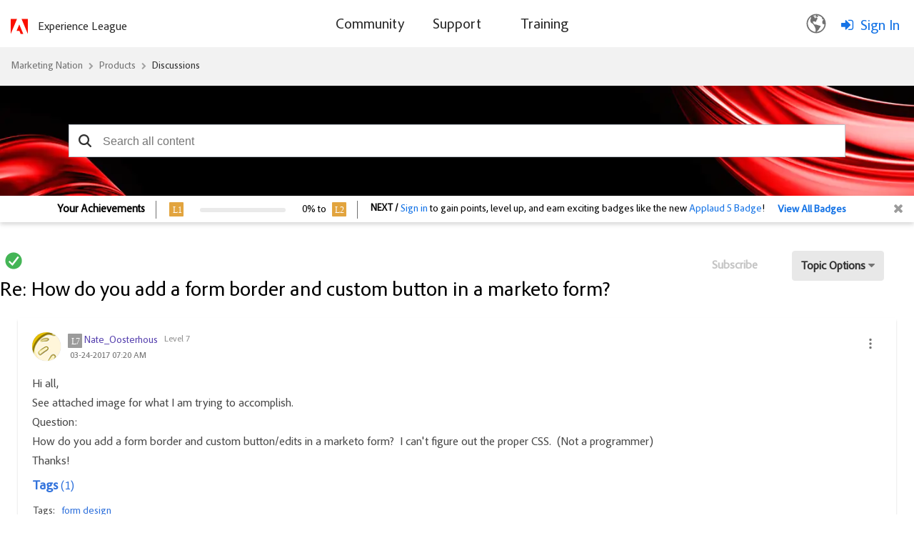

--- FILE ---
content_type: text/css
request_url: https://nation.marketo.com/html/@BAFEB295A64551233B3B7180D11D5505/assets/hovercard.css
body_size: 1401
content:
/* -----------------------
    Profile Hover Cards (start)
------------------------------------- */

.hover-card-container{
	
}
.hover-card-container .profileCard {
    display: none;
    padding: 0 0 0 17px;
    position: absolute;
	z-index: 200;    
}
.hover-card-container .rightArrow {
	padding: 0 17px 0 0;
}
.hover-card-container .profileCard .inner {
    background: #fff;
    width: 362px;
    height: auto;
    border:4px solid #019cdf;
    font-family: "HPRegular",arial,sans-serif;
 
}
.hover-card-container .profileCard:hover {
    display: block !important; 
	opacity: 1 !important; 
	-ms-filter:'progid:DXImageTransform.Microsoft.Alpha(Opacity=100)' !important;  
	filter:alpha(opacity=100) !important; 
}
/***.hover-card-container .profileCard span.hover-arrow {
    height: 24px;
    left: 4px;
    position: absolute;
    top: 82px;
    width: 13px;
	background: url("/html/assets/hovercard-arrow.png") top right no-repeat;
}
.hover-card-container .rightArrow span.hover-arrow {
	right: 4px;
	left: auto;
	background: url("/html/assets/hovercard-arrow-right.png") top right no-repeat;
}**/
.hover-card-container .profileCard .js-user-name {
	position: relative;
	height: auto;
	padding: 5px;
	min-height:55px;
}
.hover-card-container .profileCard .js-user-name img {
	max-height: 72px;	
}
.hover-card-container .profileCard .js-user-name .lia-badge-user-info img.lia-user-rank-icon-left {
	height: 12px;
	padding-right:8px;	
}
.hover-card-container .profileCard .js-user-name > a {
	margin: 0 15px 0 0 !important;	
	display: inline !important;
	float:left;
	min-width: 62px;
}
.hover-card-container .profileCard .js-user-name .lia-badge-user-info {
	display: inline !important;
    position: absolute;
    top: 15px;	
}
@media screen and (-webkit-min-device-pixel-ratio:0) { 
	   /* Safari only override */
    ::i-block-chrome,.hover-card-container .profileCard .js-user-name .lia-badge-user-info{
       position:relative;}
      ::i-block-chrome, .hover-card-container .profileCard .js-user-name .lia-badge-user-info .lia-user-rank {
      padding-top:15px;
    } 
}
.hover-card-container .profileCard .js-user-name .lia-badge-user-info a.lia-user-name-link {
	font-size: 18px !important;
	text-decoration:none;
	font-weight: bold;
    padding-right: 8px;
}
.hover-card-container .profileCard .js-user-name .lia-badge-user-info a.lia-user-name-link span.login-bold {
	font-weight: bold;
}
.hover-card-container .profileCard .js-user-name .lia-badge-user-info .lia-user-rank {
	font-size: 14px !important;
	color: #000;	

}
.hover-card-container .profileCard .js-badge {
border-top:1px solid #9ad7f3;
border-bottom:1px solid #9ad7f3;
height: 45px;
    margin: 0 8px;
    padding: 10px;
}
.hover-card-container .profileCard .js-badge > ul {
    margin: 0;
    padding-left: 0;
}
.hover-card-container .profileCard .js-badge ul li {
	display: inline-block !important;
	margin: 0 10px 0 5px !important;
	color: #acacac;
	font-size: 14px !important;
	width: 45px;
	height: 45px;
}
.hover-card-container .profileCard .js-badge ul li img {
	max-height: 45px;
	max-width:45px;
}
.hover-card-container img {
	border:0;
}
.hover-card-container .profileCard .js-badge ul li.noBadges,
.hover-card-container .profileCard .js-badge ul li.badgeTotal {
	margin: 0;	
}
.hover-card-container .profileCard .js-badge ul li.badgeTotal {
	position: relative;
}
.hover-card-container .profileCard .js-badge ul li.badgeTotal a {
    /*Replacing grey background color with blank HP plus badge*/
    background-image: url('/html/assets/plusbadgeblank.png');
	background-size: 45px 45px;
    background-color: #999;
    /*border: 1px solid #999;*/
    border-radius: 50%;
    color: #fff !important;
    display: block;
    font-size: 13px;
    font-weight: bold;
    height: 45px !important;
    line-height: 45px;
    position: absolute;
    text-align: center;
    text-decoration: none;
    top: 0;
    width: 45px !important;
}
.hover-card-container .profileCard .js-badge ul li.noBadges {
	width: auto;
	height: auto;	
}
.hover-card-container .profileCard ul.js-user-stats {
	padding: 10px 13px 7px 23px !important;
	margin:0;	
}
.hover-card-container .profileCard ul.js-user-stats li {
	float: left;
	width: 50%;
	display: inline;
	margin: 0 0 3px !important;
}
.hover-card-container .profileCard ul.js-user-stats li span {
	display: inline !important;	
}
.hover-card-container .profileCard ul.js-user-stats li span.label {
	font-weight: bold;
	font-size: 14px;
}
.hover-card-container .profileCard ul.js-user-stats li span.value {
	font-size: 13px;
	color: #000;
}
.hover-card-container .profileCard ul.js-action {
margin:0;
	background: #009bde none repeat scroll 0 0;
border-top:5px solid #ffffff;
padding-left: 0;
    text-align: center;
}
.hover-card-container .profileCard ul.js-action li a {
	font-size: 14px !important;
    font-weight: bold !important;
    line-height: 15px !important;

    padding: 4px 0 0 22px !important;
    text-align: center;
    text-decoration: none;
    font-family: "HPRegular",arial,sans-serif;
}
.hover-card-container .profileCard ul.js-action li {
	text-align: center;
	display: inline-block !important;
	padding: 8px 30px !important;
}
.hover-card-container .profileCard ul.js-action li.send-msg {
	width: 48%;
	border-right: 2px solid #d9d9d9;
}
.hover-card-container .profileCard ul.js-action li a {
	display: block;
	color: #ffffff !important;
}
.hover-card-container .profileCard ul.js-action li.send-msg a {
	background: url("/html/assets/hover-icons.png") 100% 3px no-repeat;	
}
.hover-card-container .profileCard ul.js-action li.view-profile a {
	background: url("/html/assets/viewprofileplaceholder.png") left top no-repeat;	
}
.hover-card-container .clearboth {
	clear: both;
}

/****** tb_moderntech */
.hover-card-container .profileCard .lia-badge-theme-tb_moderntech .lia-user-rank { color:#333333 !important;}
/****** tb_splat */
.hover-card-container .profileCard .lia-badge-theme-tb_splat .lia-user-rank { color:#000000 !important;}
/****** tb_bayfog */
/****** tb_tokyomadness */

/* -----------------------
    Profile Hover Cards (end)
------------------------------------- */

--- FILE ---
content_type: image/svg+xml
request_url: https://nation.marketo.com/html/rank_icons/Level1.svg
body_size: 206
content:
<svg xmlns="http://www.w3.org/2000/svg" width="20" height="20" viewBox="0 0 20 20">
  <g id="Group_158708" data-name="Group 158708" transform="translate(-50 -47)">
    <g id="Component_22_1" data-name="Component 22 – 1" transform="translate(50 47)">
      <rect id="Rectangle_174204" data-name="Rectangle 174204" width="20" height="20" rx="1" fill="#e2a43e"/>
      <text id="L1" transform="translate(5 14.5)" fill="#fff" font-size="12" font-family="AdobeClean-Medium, Adobe Clean" font-weight="500" letter-spacing="-0.016em"><tspan x="0" y="0">L1</tspan></text>
    </g>
  </g>
</svg>


--- FILE ---
content_type: image/svg+xml
request_url: https://nation.marketo.com/html/@F57A582AEEF892EDEEC53ABDA9951D6F/rank_icons/Level7.svg
body_size: 207
content:
<svg xmlns="http://www.w3.org/2000/svg" width="20" height="20" viewBox="0 0 20 20">
  <g id="Group_158714" data-name="Group 158714" transform="translate(-122 -71)">
    <g id="Component_28_1" data-name="Component 28 – 1" transform="translate(122 71)">
      <rect id="Rectangle_174214" data-name="Rectangle 174214" width="20" height="20" rx="1" fill="#9b9b9b"/>
      <text id="L7" transform="translate(4.5 14.5)" fill="#fff" font-size="12" font-family="AdobeClean-Medium, Adobe Clean" font-weight="500" letter-spacing="-0.016em"><tspan x="0" y="0">L7</tspan></text>
    </g>
  </g>
</svg>
